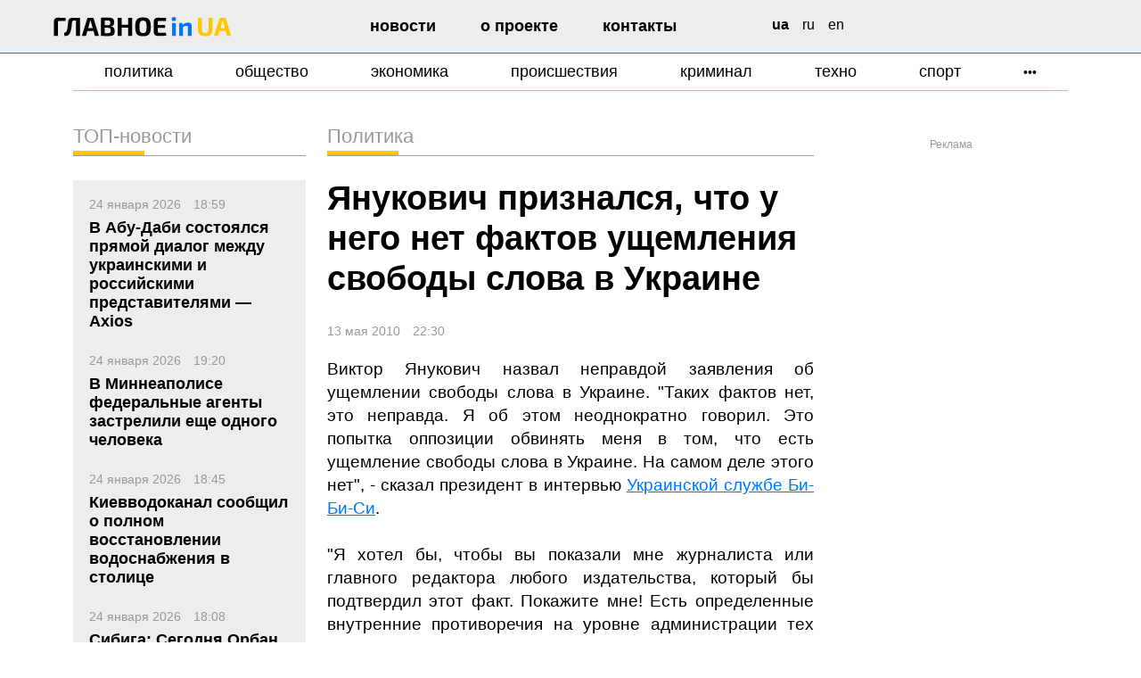

--- FILE ---
content_type: text/html; charset=UTF-8
request_url: https://glavnoe.in.ua/news/n50486
body_size: 11879
content:
<!doctype html>
<html dir="ltr" lang="ru-RU" prefix="og: https://ogp.me/ns#">
<head>
	<meta charset="UTF-8">
	<meta name="viewport" content="width=device-width, initial-scale=1">
	<link rel="profile" href="https://gmpg.org/xfn/11">
	<link rel="shortcut icon" href="https://glavnoe.in.ua/wp-content/themes/glavnoeinua/img/gu.svg" type="image/x-icon">
	<link href="https://glavnoe.in.ua/wp-content/themes/glavnoeinua/css/bootstrap-grid.min.css" rel="stylesheet">

<title>Янукович признался, что у него нет фактов ущемления свободы слова в Украине – Главное в Украине</title>

<meta name="description" content="Виктор Янукович назвал неправдой заявления об ущемлении свободы слова в Украине. &quot;Таких фактов нет, это неправда. Я об этом..." />
<meta name="keywords" content="янукович, журналист" />
<link rel="canonical" href="https://glavnoe.in.ua/news/n50486" />
<meta property="og:site_name" content="Главное в Украине – Новости Украины сегодня" />
<meta property="og:type" content="article" />
<meta property="og:title" content="Янукович признался, что у него нет фактов ущемления свободы слова в Украине" />
<meta property="og:description" content="Виктор Янукович назвал неправдой заявления об ущемлении свободы слова в Украине. &quot;Таких фактов нет, это неправда. Я об этом..." />
<meta property="og:url" content="https://glavnoe.in.ua/news/n50486" />
<meta property="og:image" content="https://glavnoe.in.ua/wp-content/uploads/2022/06/news/13/05/20/10/22/31/130520102231_5.jpg" />
<meta property="article:published_time" content="2010-05-13 22:30:00" />
<meta property="article:publisher" content="https://www.facebook.com/glavnoe.in.ua" />
<meta name="twitter:card" content="summary" />
<meta name="twitter:site" content="@glavnoe_ua" />
<meta name="twitter:title" content="Янукович признался, что у него нет фактов ущемления свободы слова в Украине" />
<meta name="twitter:description" content="Виктор Янукович назвал неправдой заявления об ущемлении свободы слова в Украине. &quot;Таких фактов нет, это неправда. Я об этом..." />
<meta name="twitter:image" content="https://glavnoe.in.ua/wp-content/uploads/2022/06/news/13/05/20/10/22/31/130520102231_5.jpg" />

<link rel="amphtml" href="https://m.glavnoe.in.ua/amp/n50486" />
<link rel='stylesheet' id='glavnoeinua-style-css' href='https://glavnoe.in.ua/wp-content/themes/glavnoeinua/style.css' media='all' />
<link rel="stylesheet" id='glavnoeinua-media-css' href="https://glavnoe.in.ua/wp-content/themes/glavnoeinua/media.css" />

	<!-- Google tag (gtag.js) --
	<script async src="https://www.googletagmanager.com/gtag/js?id=G-0Q1MS1NMQQ"></script>
	<script>
  		window.dataLayer = window.dataLayer || [];
  		function gtag(){dataLayer.push(arguments);}
  		gtag('js', new Date());

  		gtag('config', 'G-0Q1MS1NMQQ');
	</script-->


<meta name="google-adsense-platform-account" content="ca-host-pub-2644536267352236">
<meta name="google-adsense-platform-domain" content="sitekit.withgoogle.com">

<script data-cfasync="false" nonce="2b70f1c2-e767-4fd4-8665-aa23b704e010">try{(function(w,d){!function(j,k,l,m){if(j.zaraz)console.error("zaraz is loaded twice");else{j[l]=j[l]||{};j[l].executed=[];j.zaraz={deferred:[],listeners:[]};j.zaraz._v="5874";j.zaraz._n="2b70f1c2-e767-4fd4-8665-aa23b704e010";j.zaraz.q=[];j.zaraz._f=function(n){return async function(){var o=Array.prototype.slice.call(arguments);j.zaraz.q.push({m:n,a:o})}};for(const p of["track","set","debug"])j.zaraz[p]=j.zaraz._f(p);j.zaraz.init=()=>{var q=k.getElementsByTagName(m)[0],r=k.createElement(m),s=k.getElementsByTagName("title")[0];s&&(j[l].t=k.getElementsByTagName("title")[0].text);j[l].x=Math.random();j[l].w=j.screen.width;j[l].h=j.screen.height;j[l].j=j.innerHeight;j[l].e=j.innerWidth;j[l].l=j.location.href;j[l].r=k.referrer;j[l].k=j.screen.colorDepth;j[l].n=k.characterSet;j[l].o=(new Date).getTimezoneOffset();if(j.dataLayer)for(const t of Object.entries(Object.entries(dataLayer).reduce((u,v)=>({...u[1],...v[1]}),{})))zaraz.set(t[0],t[1],{scope:"page"});j[l].q=[];for(;j.zaraz.q.length;){const w=j.zaraz.q.shift();j[l].q.push(w)}r.defer=!0;for(const x of[localStorage,sessionStorage])Object.keys(x||{}).filter(z=>z.startsWith("_zaraz_")).forEach(y=>{try{j[l]["z_"+y.slice(7)]=JSON.parse(x.getItem(y))}catch{j[l]["z_"+y.slice(7)]=x.getItem(y)}});r.referrerPolicy="origin";r.src="/cdn-cgi/zaraz/s.js?z="+btoa(encodeURIComponent(JSON.stringify(j[l])));q.parentNode.insertBefore(r,q)};["complete","interactive"].includes(k.readyState)?zaraz.init():j.addEventListener("DOMContentLoaded",zaraz.init)}}(w,d,"zarazData","script");window.zaraz._p=async d$=>new Promise(ea=>{if(d$){d$.e&&d$.e.forEach(eb=>{try{const ec=d.querySelector("script[nonce]"),ed=ec?.nonce||ec?.getAttribute("nonce"),ee=d.createElement("script");ed&&(ee.nonce=ed);ee.innerHTML=eb;ee.onload=()=>{d.head.removeChild(ee)};d.head.appendChild(ee)}catch(ef){console.error(`Error executing script: ${eb}\n`,ef)}});Promise.allSettled((d$.f||[]).map(eg=>fetch(eg[0],eg[1])))}ea()});zaraz._p({"e":["(function(w,d){})(window,document)"]});})(window,document)}catch(e){throw fetch("/cdn-cgi/zaraz/t"),e;};</script></head>

<body>

<!--script async src="https://pagead2.googlesyndication.com/pagead/js/adsbygoogle.js?client=ca-pub-7444186690923849" crossorigin="anonymous"></script-->



<div id="page" class="site">

	<header id="masthead" class="site-header">
	   <div class="container-xxl">
		<div class="row">
			<div class="site-branding col-md-3">
			<style>
						.gl-text {fill: #000;}
						[data-theme=dark] .gl-text {fill: #fff;}
			</style>
					<a href="https://glavnoe.in.ua/" rel="home" title="Главное в Украине">
						<svg width="245" height="27" viewBox="0 0 245 27" fill="none" xmlns="http://www.w3.org/2000/svg">
							<path class="gl-text" d="M5.668 1.052C7.564 1.052 9.484 1.076 11.428 1.124C13.396 1.148 15.208 1.256 16.864 1.448L16.612 5.408H7.972C7.324 5.408 6.832 5.576 6.496 5.912C6.16 6.224 5.992 6.704 5.992 7.352V26H0.484V6.236C0.484 4.7 0.964 3.452 1.924 2.492C2.908 1.532 4.156 1.052 5.668 1.052ZM35.9074 1.16V5.012H27.6994C26.2834 5.012 25.5274 5.708 25.4314 7.1C25.2874 8.684 25.1554 10.148 25.0354 11.492C24.9154 12.812 24.7714 14.024 24.6034 15.128C24.4354 16.232 24.2434 17.252 24.0274 18.188C23.8354 19.1 23.5834 19.94 23.2714 20.708C22.7674 22.172 22.1194 23.324 21.3274 24.164C20.5354 25.004 19.6114 25.58 18.5554 25.892C17.4994 26.18 16.3234 26.252 15.0274 26.108L14.6314 21.86C15.4234 21.692 16.1194 21.44 16.7194 21.104C17.3194 20.744 17.7994 20.12 18.1594 19.232C18.3754 18.704 18.5674 18.152 18.7354 17.576C18.9034 16.976 19.0474 16.328 19.1674 15.632C19.3114 14.912 19.4314 14.108 19.5274 13.22C19.6474 12.332 19.7554 11.348 19.8514 10.268C19.9474 9.164 20.0554 7.928 20.1754 6.56C20.4394 2.96 22.3594 1.16 25.9354 1.16H35.9074ZM36.4474 1.16V26H30.9394V1.16H36.4474ZM53.3913 1.16C53.8473 1.16 54.2433 1.292 54.5793 1.556C54.9393 1.82 55.1793 2.168 55.2993 2.6L62.4993 26H56.8833L51.8073 7.748C51.7113 7.34 51.6153 6.932 51.5193 6.524C51.4233 6.092 51.3393 5.684 51.2673 5.3H50.2953C50.2233 5.684 50.1393 6.092 50.0433 6.524C49.9713 6.932 49.8753 7.34 49.7553 7.748L44.6793 26H39.0273L46.2633 2.6C46.3833 2.168 46.6113 1.82 46.9473 1.556C47.3073 1.292 47.7153 1.16 48.1713 1.16H53.3913ZM57.2073 15.308V19.448H44.3193V15.308H57.2073ZM74.5349 0.872C76.6949 0.872 78.4109 1.064 79.6829 1.448C80.9789 1.808 81.9149 2.456 82.4909 3.392C83.0669 4.328 83.3549 5.648 83.3549 7.352C83.3549 9.128 83.0069 10.484 82.3109 11.42C81.6389 12.332 80.5229 12.86 78.9629 13.004V13.22C80.8829 13.388 82.2269 14.036 82.9949 15.164C83.7629 16.268 84.1469 17.816 84.1469 19.808C84.1469 21.512 83.8469 22.832 83.2469 23.768C82.6709 24.704 81.7589 25.364 80.5109 25.748C79.2869 26.108 77.6789 26.288 75.6869 26.288C74.0789 26.288 72.6749 26.276 71.4749 26.252C70.2989 26.252 69.2069 26.228 68.1989 26.18C67.1909 26.132 66.1589 26.072 65.1029 26L65.6429 22.184C66.2189 22.208 67.3229 22.232 68.9549 22.256C70.6109 22.28 72.5309 22.292 74.7149 22.292C75.7229 22.292 76.5149 22.196 77.0909 22.004C77.6669 21.812 78.0629 21.464 78.2789 20.96C78.5189 20.432 78.6389 19.688 78.6389 18.728C78.6389 17.696 78.5189 16.916 78.2789 16.388C78.0389 15.836 77.6189 15.452 77.0189 15.236C76.4429 15.02 75.6389 14.9 74.6069 14.876H65.6069V11.384H74.5349C75.4229 11.36 76.1189 11.264 76.6229 11.096C77.1509 10.928 77.5229 10.604 77.7389 10.124C77.9549 9.644 78.0629 8.972 78.0629 8.108C78.0629 7.22 77.9429 6.548 77.7029 6.092C77.4869 5.612 77.1029 5.288 76.5509 5.12C75.9989 4.952 75.2309 4.868 74.2469 4.868C72.9029 4.868 71.7149 4.868 70.6829 4.868C69.6509 4.868 68.7269 4.88 67.9109 4.904C67.0949 4.904 66.3389 4.928 65.6429 4.976L65.1029 1.16C66.0629 1.064 66.9869 1.004 67.8749 0.979998C68.7869 0.931999 69.7709 0.907999 70.8269 0.907999C71.8829 0.883999 73.1189 0.872 74.5349 0.872ZM70.5029 1.16V26H65.1029V1.16H70.5029ZM93.7445 1.16V26H88.2365V1.16H93.7445ZM102.961 10.7V14.84H93.4565V10.7H102.961ZM108.073 1.16V26H102.565V1.16H108.073ZM123.06 0.655998C125.028 0.655998 126.696 0.871998 128.064 1.304C129.432 1.712 130.524 2.408 131.34 3.392C132.18 4.352 132.792 5.672 133.176 7.352C133.56 9.008 133.752 11.084 133.752 13.58C133.752 16.076 133.56 18.164 133.176 19.844C132.792 21.5 132.18 22.82 131.34 23.804C130.524 24.764 129.432 25.46 128.064 25.892C126.696 26.3 125.028 26.504 123.06 26.504C121.092 26.504 119.424 26.3 118.056 25.892C116.688 25.46 115.584 24.764 114.744 23.804C113.904 22.82 113.292 21.5 112.908 19.844C112.524 18.164 112.332 16.076 112.332 13.58C112.332 11.084 112.524 9.008 112.908 7.352C113.292 5.672 113.904 4.352 114.744 3.392C115.584 2.408 116.688 1.712 118.056 1.304C119.424 0.871998 121.092 0.655998 123.06 0.655998ZM123.06 5.012C121.788 5.012 120.792 5.264 120.072 5.768C119.376 6.272 118.872 7.148 118.56 8.396C118.272 9.62 118.128 11.348 118.128 13.58C118.128 15.788 118.272 17.516 118.56 18.764C118.872 20.012 119.376 20.888 120.072 21.392C120.792 21.896 121.788 22.148 123.06 22.148C124.308 22.148 125.28 21.896 125.976 21.392C126.696 20.888 127.2 20.012 127.488 18.764C127.8 17.516 127.956 15.788 127.956 13.58C127.956 11.348 127.8 9.62 127.488 8.396C127.2 7.148 126.696 6.272 125.976 5.768C125.28 5.264 124.308 5.012 123.06 5.012ZM143.093 1.052C144.413 1.052 145.757 1.064 147.125 1.088C148.493 1.088 149.837 1.112 151.157 1.16C152.501 1.208 153.749 1.292 154.901 1.412L154.649 5.408H145.109C144.509 5.408 144.053 5.564 143.741 5.876C143.453 6.188 143.309 6.644 143.309 7.244V19.916C143.309 20.516 143.453 20.972 143.741 21.284C144.053 21.596 144.509 21.752 145.109 21.752H154.649L154.901 25.748C153.749 25.844 152.501 25.928 151.157 26C149.837 26.048 148.493 26.072 147.125 26.072C145.757 26.096 144.413 26.108 143.093 26.108C141.509 26.108 140.225 25.652 139.241 24.74C138.281 23.804 137.801 22.592 137.801 21.104V6.056C137.801 4.544 138.281 3.332 139.241 2.42C140.225 1.508 141.509 1.052 143.093 1.052ZM138.413 11.132H153.281V15.02H138.413V11.132Z"/>
							<path d="M168.074 8.216V26H162.782V8.216H168.074ZM166.598 0.368C167.654 0.368 168.182 0.907999 168.182 1.988V3.896C168.182 4.976 167.654 5.516 166.598 5.516H164.294C163.238 5.516 162.71 4.976 162.71 3.896V1.988C162.71 0.907999 163.238 0.368 164.294 0.368H166.598ZM184.971 7.748C188.331 7.748 190.011 9.392 190.011 12.68V26H184.683V14.336C184.683 13.544 184.539 13.004 184.251 12.716C183.963 12.404 183.471 12.248 182.775 12.248C182.007 12.248 181.215 12.404 180.399 12.716C179.583 13.004 178.575 13.46 177.375 14.084L177.123 11.096C178.395 10.016 179.691 9.188 181.011 8.612C182.355 8.036 183.675 7.748 184.971 7.748ZM176.871 8.216L177.483 11.744L177.915 12.212V26H172.587V8.216H176.871Z" fill="#0075FF"/>
							<path d="M218.574 1.16V16.1C218.574 18.62 218.262 20.648 217.638 22.184C217.014 23.696 215.982 24.8 214.542 25.496C213.126 26.168 211.23 26.504 208.854 26.504C206.334 26.504 204.318 26.168 202.806 25.496C201.294 24.8 200.202 23.696 199.53 22.184C198.858 20.648 198.522 18.62 198.522 16.1V1.16H204.03V16.1C204.03 17.66 204.162 18.884 204.426 19.772C204.714 20.636 205.194 21.248 205.866 21.608C206.538 21.968 207.438 22.148 208.566 22.148C209.694 22.148 210.582 21.968 211.23 21.608C211.902 21.248 212.37 20.636 212.634 19.772C212.922 18.884 213.066 17.66 213.066 16.1V1.16H218.574ZM235.016 1.16C235.472 1.16 235.868 1.292 236.204 1.556C236.564 1.82 236.804 2.168 236.924 2.6L244.124 26H238.508L233.432 7.748C233.336 7.34 233.24 6.932 233.144 6.524C233.048 6.092 232.964 5.684 232.892 5.3H231.92C231.848 5.684 231.764 6.092 231.668 6.524C231.596 6.932 231.5 7.34 231.38 7.748L226.304 26H220.652L227.888 2.6C228.008 2.168 228.236 1.82 228.572 1.556C228.932 1.292 229.34 1.16 229.796 1.16H235.016ZM238.832 15.308V19.448H225.944V15.308H238.832Z" fill="#FFC700"/>
							</svg>
					</a>
			</div><!-- .site-branding -->

			<nav id="site-navigation" class="main-navigation col-md-5">
			<button class="navbar-toggler" title="Menu" aria-controls="primary-menu" aria-expanded="false">
				<div class="animated-icon"><span></span><span></span><span></span><span></span></div>
			</button>
			<div class="menu-header-menu-ru-container"><ul id="header-menu" class="menu"><li id="menu-item-6930" class="menu-item menu-item-type-taxonomy menu-item-object-category current-post-ancestor current-menu-parent current-post-parent menu-item-6930"><a href="https://glavnoe.in.ua/ru/novosti">Новости</a></li>
<li id="menu-item-375330" class="menu-item menu-item-type-post_type menu-item-object-page menu-item-375330"><a href="https://glavnoe.in.ua/ru/o-proekte">О проекте</a></li>
<li id="menu-item-375329" class="menu-item menu-item-type-post_type menu-item-object-page menu-item-375329"><a href="https://glavnoe.in.ua/ru/kontakty">Контакты</a></li>
</ul></div>			</nav><!-- #site-navigation -->
		
		
			<!--div id="search-section" class="col-md-3">
				<script async src="https://cse.google.com/cse.js?cx=f4e800138d7564142"></script>
				<gcse:search enablehistory="false"></gcse:search>
			</div-->

		
			<ul id="lang-switcher" class="col-md-1">
					<li class="lang-item lang-item-980 lang-item-uk current-lang no-translation lang-item-first"><a lang="uk" hreflang="uk" href="https://glavnoe.in.ua/" aria-current="true">ua</a></li>
	<li class="lang-item lang-item-983 lang-item-ru no-translation"><a lang="ru-RU" hreflang="ru-RU" href="https://glavnoe.in.ua/ru/">ru</a></li>
	<li class="lang-item lang-item-41462 lang-item-en no-translation"><a lang="en-GB" hreflang="en-GB" href="https://glavnoe.in.ua/en/">en</a></li>
			</ul>


		</div>
	   </div>
		
	</header><!-- #masthead -->


	<div class="container">
			<div class="menu-cat-menu-ru-container"><ul id="cat-menu" class="menu"><li id="menu-item-6941" class="menu-item menu-item-type-taxonomy menu-item-object-category menu-item-6941"><a href="https://glavnoe.in.ua/ru/politika">Политика</a></li>
<li id="menu-item-6942" class="menu-item menu-item-type-taxonomy menu-item-object-category menu-item-6942"><a href="https://glavnoe.in.ua/ru/obshhestvo">Общество</a></li>
<li id="menu-item-6943" class="menu-item menu-item-type-taxonomy menu-item-object-category menu-item-6943"><a href="https://glavnoe.in.ua/ru/ekonomika">Экономика</a></li>
<li id="menu-item-424057" class="menu-item menu-item-type-taxonomy menu-item-object-category menu-item-424057"><a href="https://glavnoe.in.ua/ru/sobytiya">Происшествия</a></li>
<li id="menu-item-6944" class="menu-item menu-item-type-taxonomy menu-item-object-category current-post-ancestor current-menu-parent current-post-parent menu-item-6944"><a href="https://glavnoe.in.ua/ru/kriminal">Криминал</a></li>
<li id="menu-item-6945" class="menu-item menu-item-type-taxonomy menu-item-object-category menu-item-6945"><a href="https://glavnoe.in.ua/ru/tech">Техно</a></li>
<li id="menu-item-6946" class="menu-item menu-item-type-taxonomy menu-item-object-category menu-item-6946"><a href="https://glavnoe.in.ua/ru/sport">Спорт</a></li>
<li id="menu-item-401293" class="menu-item menu-item-type-custom menu-item-object-custom menu-item-has-children menu-item-401293"><a href="#"><small>•••</small></a>
<ul class="sub-menu">
	<li id="menu-item-401294" class="menu-item menu-item-type-taxonomy menu-item-object-category menu-item-401294"><a href="https://glavnoe.in.ua/ru/longridy">Лонгриды</a></li>
	<li id="menu-item-6947" class="menu-item menu-item-type-taxonomy menu-item-object-category menu-item-6947"><a href="https://glavnoe.in.ua/ru/harkov">Харьков</a></li>
	<li id="menu-item-401295" class="menu-item menu-item-type-custom menu-item-object-custom menu-item-401295"><a href="/calendar">Архив</a></li>
	<li id="menu-item-401296" class="menu-item menu-item-type-custom menu-item-object-custom menu-item-401296"><a href="/gambling/ru">Gambling</a></li>
</ul>
</li>
</ul></div>	</div>
	
	<div id="toggle-menu">
		<div class="container-fluid">
			<div class="row">
				<ul id="m-header-menu" class="col"></ul>
				<ul id="m-cat-menu" class="col"></ul>
			</div>
			<div class="row">
				<div id="m-search-section" class="col"></div>
			</div>
			<div class="row">
				<ul id="m-lang-switcher" class="col"></ul>
			</div>
		</div>
	</div>
	
	
	
	
	<main id="primary" class="site-main">

		<div class="container">
			<div class="row flex-row-reverse">
				<div class="col-lg-9">
					<div class="row">
						<div class="col-xl-8">

							
							
								<div class="block-title">Политика</div>
							
							
							
							
							
<article class="">
	<header class="entry-header">
		
			<h1 class="entry-title">Янукович признался, что у него нет фактов ущемления свободы слова в Украине</h1>

			<div class="newsdate">
				13 мая 2010 <span>22:30</span>
							</div>

	</header><!-- .entry-header -->


	<div class="entry-content">

		<p>Виктор Янукович назвал неправдой заявления об ущемлении свободы слова в Украине. &quot;Таких фактов нет, это неправда. Я об этом неоднократно говорил. Это попытка оппозиции обвинять меня в том, что есть ущемление свободы слова в Украине. На самом деле этого нет&quot;, - сказал президент в интервью <a target="_blank" href="http://www.bbc.co.uk/ukrainian/ukraine/2010/05/100513_yanukovych_marta_oh.shtml">Украинской службе Би-Би-Си</a>.<br />
<br />
&quot;Я хотел бы, чтобы вы показали мне журналиста или главного редактора любого издательства, который бы подтвердил этот факт. Покажите мне! Есть определенные внутренние противоречия на уровне администрации тех или иных издательств, каналов или печатных средств массовой информации, частных, в которые ни я, ни мои подчиненные не имеют права никак вмешиваться и регулировать между ними отношения. Это не наше дело, это было бы, наоборот, вмешательством, и я этого никогда не буду делать&quot;, - подчеркнул он.<br /></p>
		
		
		<br clear="all">

		
	</div><!-- .entry-content -->

</article>

							
							
							
							<!--em class="small">
								<p style="text-align:center;" class="orphus">Если вы заметили орфографическую ошибку в тексте, выделите ее мышкой и нажмите Ctrl+Enter</p>
								<p style="text-align:center;">Хотите всегда быть в курсе главных событий в Украине — подписывайтесь на наш<br><a href="https://t.me/glavnoeUA" target="_blank"><strong>Telegram-канал</strong></a></p>
							</em-->
							
							<div class="block text-center">
								<style>
     .ad-container {
       position: relative;
       overflow: hidden;
     }
     .ad-container::before {
       content: "";
       display: block;
       height: 320px;
     }
     .ad-container .adsbygoogle {
       position: absolute;
       top: 0;
       left: 0;
     }
          @media (max-width: 768px) {
               .ad-container {
                    margin: 0 -12px;
               }
               .ad-container::before {
                    height: 320px;
               }
          }
</style>

<div class="ad-title">Реклама</div>

<!-- Новий під новиною -->
<div class="ad-container">
     <ins class="adsbygoogle"
     style="display:block; width:100%;"
     data-ad-client="ca-pub-7444186690923849"
     data-ad-slot="7453808711"
     data-ad-format="auto"
     data-full-width-responsive="true"></ins>
</div>
							</div>
							
						</div>
						<div class="col-xl-4">
							<div class="text-center sticky">
		
								<div class="ad-title mt-3 mb-1">Реклама</div>
<div class="ad-1400">
     <!-- 300х600 Великий хмарочос праворуч -->
     <ins class="adsbygoogle"
          style="display:inline-block;width:300px;height:600px"
          data-ad-client="ca-pub-7444186690923849"
          data-ad-slot="2232517668"></ins>
     </div>

				
							</div>
						</div>
					</div>
				</div>
				<div class="col-lg-3">
					
					
<h2 class="block-title">ТОП-новости</h2>
<div id="dynamic-top-news" data-src="/wp-content/new-cache/topnews_ru">


				<div class="topnews bg-gray">

			
					
						<div class="col-12">
							<a href="https://glavnoe.in.ua/ru/novosti/syrskyj-rf-planyruet-prymenyat-po-ukrayne-do-1-tysyachy-dronov-v-den" title="Сырский: РФ планирует применять по Украине до 1 тысячи дронов в день">
							<div class="newsdate">18 января 2026 <span>20:18</span></div>
							<div class="h4">Сырский: РФ планирует применять по Украине до 1 тысячи дронов в день</div>
							</a>
						</div>

					

					
							<a href="https://glavnoe.in.ua/ru/novosti/k-vosstanovlenyyu-tepla-v-kyeve-pryvlekly-dopolnytelnye-bryhady-yz-rehyonov-kuleba" title="К восстановлению тепла в Киеве привлекли дополнительные бригады из регионов &#8212; Кулеба">
								<div class="newsdate">18 января 2026 <span>20:44</span></div>
								<div class="h4">К восстановлению тепла в Киеве привлекли дополнительные бригады из регионов &#8212; Кулеба</div>
							</a>
							<a href="https://glavnoe.in.ua/ru/novosti/ytalyya-peredast-ukrayne-desyatky-promyshlennyh-bojlerov-dlya-podderzhky-enerhosystemy" title="Италия передаст Украине десятки промышленных бойлеров для поддержки энергосистемы">
								<div class="newsdate">18 января 2026 <span>19:13</span></div>
								<div class="h4">Италия передаст Украине десятки промышленных бойлеров для поддержки энергосистемы</div>
							</a>
							<a href="https://glavnoe.in.ua/ru/novosti/v-yasno-obyasnyly-sytuaczyyu-s-otklyuchenyyamy-sveta-v-kyeve-y-dnepre" title="В Yasno объяснили ситуацию с отключениями света в Киеве и Днепре">
								<div class="newsdate">18 января 2026 <span>18:50</span></div>
								<div class="h4">В Yasno объяснили ситуацию с отключениями света в Киеве и Днепре</div>
							</a>
							<a href="https://glavnoe.in.ua/ru/novosti/norvehyya-zarabotala-okolo-255-mlrd-evro-na-vojne-v-ukrayne-ekspert" title="Норвегия заработала около 255 млрд евро на войне в Украине — эксперт">
								<div class="newsdate">18 января 2026 <span>17:31</span></div>
								<div class="h4">Норвегия заработала около 255 млрд евро на войне в Украине — эксперт</div>
							</a>
				</div>
</div>
					
					<h2 class="block-title">Последние новости</h2>		
			<ul id="dynamic-news-tape" class="newslist" data-src="/wp-content/new-cache/news-tape-15_ru">
						
								<li class="newsitem">	
					<a href="https://glavnoe.in.ua/ru/novosti/morozy-do-20-y-tumany-prohnoz-pohody-v-ukrayne-na-19-yanvarya">
					<div class="newsdate">20:55</div>
						Морозы до -20° и туманы: прогноз погоды в Украине на 19 января																													</a>
				</li>
							
								<li class="newsitem">	
					<a href="https://glavnoe.in.ua/ru/novosti/k-vosstanovlenyyu-tepla-v-kyeve-pryvlekly-dopolnytelnye-bryhady-yz-rehyonov-kuleba">
					<div class="newsdate">20:44</div>
						К восстановлению тепла в Киеве привлекли дополнительные бригады из регионов &#8212; Кулеба																		<span class="pic video"></span>											</a>
				</li>
							
								<li class="newsitem">	
					<a href="https://glavnoe.in.ua/ru/novosti/syrskyj-rf-planyruet-prymenyat-po-ukrayne-do-1-tysyachy-dronov-v-den" class="bold">
					<div class="newsdate">20:18</div>
						Сырский: РФ планирует применять по Украине до 1 тысячи дронов в день																													</a>
				</li>
							
								<li class="newsitem">	
					<a href="https://glavnoe.in.ua/ru/novosti/shmyhal-soobshhyl-o-slozhnoj-sytuaczyy-s-elektro-y-teplosnabzhenyem-v-kyeve">
					<div class="newsdate">20:00</div>
						Шмыгаль сообщил о сложной ситуации с электро- и теплоснабжением в Киеве																													</a>
				</li>
							
								<li class="newsitem">	
					<a href="https://glavnoe.in.ua/ru/novosti/zynchenko-budet-yhrat-za-amsterdamskyj-ayaks">
					<div class="newsdate">19:31</div>
						Зинченко будет играть за амстердамский “Аякс”																													</a>
				</li>
							
								<li class="newsitem">	
					<a href="https://glavnoe.in.ua/ru/novosti/ytalyya-peredast-ukrayne-desyatky-promyshlennyh-bojlerov-dlya-podderzhky-enerhosystemy">
					<div class="newsdate">19:13</div>
						Италия передаст Украине десятки промышленных бойлеров для поддержки энергосистемы																													</a>
				</li>
							
								<li class="newsitem">	
					<a href="https://glavnoe.in.ua/ru/novosti/v-yasno-obyasnyly-sytuaczyyu-s-otklyuchenyyamy-sveta-v-kyeve-y-dnepre" class="bold">
					<div class="newsdate">18:50</div>
						В Yasno объяснили ситуацию с отключениями света в Киеве и Днепре																													</a>
				</li>
							
								<li class="newsitem">	
					<a href="https://glavnoe.in.ua/ru/novosti/myrovye-lydery-ostorozhno-reahyruyut-na-ynyczyatyvu-trampa-po-sozdanyyu-soveta-myra">
					<div class="newsdate">18:25</div>
						Мировые лидеры осторожно реагируют на инициативу Трампа по созданию “Совета мира”																													</a>
				</li>
							
								<li class="newsitem">	
					<a href="https://glavnoe.in.ua/ru/novosti/v-polshe-ukraynecz-vmeste-s-polyakom-spasly-dvuh-devochek">
					<div class="newsdate">18:07</div>
						В Польше украинец вместе с поляком спасли двух девочек																													</a>
				</li>
							
								<li class="newsitem">	
					<a href="https://glavnoe.in.ua/ru/novosti/norvehyya-zarabotala-okolo-255-mlrd-evro-na-vojne-v-ukrayne-ekspert" class="bold">
					<div class="newsdate">17:31</div>
						Норвегия заработала около 255 млрд евро на войне в Украине — эксперт																													</a>
				</li>
							
								<li class="newsitem">	
					<a href="https://glavnoe.in.ua/ru/novosti/v-harkove-polyczyya-vyyasnyaet-obstoyatelstva-hybely-zhenshhyny-v-nemyshlyanskom-rajone">
					<div class="newsdate">16:37</div>
						В Харькове полиция выясняет обстоятельства гибели женщины в Немышлянском районе																													</a>
				</li>
							
								<li class="newsitem">	
					<a href="https://glavnoe.in.ua/ru/novosti/shveczyya-y-soyuznyky-po-nato-zayavyly-o-edynstve-v-voprose-bezopasnosty-arktyky" class="bold">
					<div class="newsdate">16:26</div>
						Швеция и союзники по НАТО заявили о единстве в вопросе безопасности Арктики																													</a>
				</li>
							
								<li class="newsitem">	
					<a href="https://glavnoe.in.ua/ru/novosti/ft-rossyya-razvorachyvaet-enerhetycheskyj-terror-vo-vremya-surovoj-ukraynskoj-zymy" class="bold">
					<div class="newsdate">15:50</div>
						FT: Россия разворачивает “энергетический террор” во время суровой украинской зимы																													</a>
				</li>
							
								<li class="newsitem">	
					<a href="https://glavnoe.in.ua/ru/novosti/syrskyj-obsudyl-s-partneramy-harantyy-bezopasnosty-y-dalnejshuyu-voennuyu-pomoshh-ukrayne" class="bold">
					<div class="newsdate">15:33</div>
						Сырский обсудил с партнерами гарантии безопасности и дальнейшую военную помощь Украине																													</a>
				</li>
							
								<li class="newsitem">	
					<a href="https://glavnoe.in.ua/ru/novosti/ukrayna-poluchyla-dve-lyczenzyy-v-pryzhkah-s-tramplyna-na-olympyadu-2026">
					<div class="newsdate">15:14</div>
						Украина получила две лицензии в прыжках с трамплина на Олимпиаду-2026																													</a>
				</li>
						</ul>
		<a href="https://glavnoe.in.ua/news" class="more">все новости</a><br clear="all">
							
					
				</div>
			</div>
		</div>
	</main><!-- #main -->

	
<div class="container block">
				<!--script type="text/javascript">

	//document.write('<div class="block-title">Новости партнеров</div>');
	
</script-->

</div>

<footer id="colophon" class="site-footer">
		<div class="container">
			<div class="row">
				<div class="site-info col-lg-4">
					<p>&copy 2007—2026 Главное в Украине</p>					
					<p>Субъект в сфере онлайн-медиа; идентификатор медиа - R40-06536<br><br>При использовании материалов этого сайта гиперссылка на https://glavnoe.in.ua является обязательной.<br><br>Материалы с пометкой «На правах рекламы» или «Новости партнеров» размещаются на правах рекламы. Ответственность за содержание таких материалов несет рекламодатель.<br><br>Информация, размещенная на этом сайте, предназначена для лиц, достигших 21-летнего возраста. Если Вы не достигли 21-летнего возраста - не начинайте или прекратите пользование этим сайтом.</p>
					<!--p>Изображения Getty Images, размещенные на сайте, не могут быть использованы третьими лицами без письменного разрешения редакции сайта.</p-->

				</div><!-- .site-info -->
				<div class="contacts col-lg-4">

				<div class="menu-footer-menu-ru-container"><ul id="footer-menu" class="menu"><li id="menu-item-236385" class="menu-item menu-item-type-post_type menu-item-object-page menu-item-236385"><a href="https://glavnoe.in.ua/ru/o-proekte">О проекте</a></li>
<li id="menu-item-236386" class="menu-item menu-item-type-post_type menu-item-object-page menu-item-236386"><a href="https://glavnoe.in.ua/ru/kontakty">Контакты</a></li>
<li id="menu-item-236387" class="menu-item menu-item-type-post_type menu-item-object-page menu-item-236387"><a href="https://glavnoe.in.ua/ru/redakczyonnaya-polytyka">Редакционная политика</a></li>
<li id="menu-item-236388" class="menu-item menu-item-type-post_type menu-item-object-page menu-item-privacy-policy menu-item-236388"><a rel="privacy-policy" href="https://glavnoe.in.ua/ru/politika-konfidenczialnosti">Политика конфиденциальности</a></li>
<li id="menu-item-236389" class="menu-item menu-item-type-post_type menu-item-object-page menu-item-236389"><a href="https://glavnoe.in.ua/ru/polytyka-cookie">Политика использования файлов Cookie</a></li>
</ul></div>
				</div>
				<div class="col-lg-4">
					<div class="contacts">
						<p><span class="email-n"></span><a href="mailto:news@glavnoe.in.ua">news@glavnoe.in.ua</a> — для связи с редакцией</p>
						<p><span class="email-r"></span><a href="mailto:reklama@glavnoe.in.ua">reklama@glavnoe.in.ua</a> — для рекламодателей</p>
					</div>

					<div class="social-links mt-4">
						<p>Читайте нас в соцсетях:</p>
						<div class="d-flex">
								<a class="social-fb" href="https://www.facebook.com/glavnoe.in.ua/" title="Facebook" target="_blank"></a>
								<a class="social-tw" href="https://www.twitter.com/glavnoe_ua" title="Twitter" target="_blank"></a>
								<a class="social-tg" href="https://t.me/glavnoeUA" title="Telegram" target="_blank"></a>
								<a class="social-insta" href="https://www.instagram.com/glavnoe.in.ua/" title="Instagram" target="_blank"></a>
								<a class="social-google" href="https://news.google.com/publications/CAAiECnDPzrDKm8FEemoe6VBaoMqFAgKIhApwz86wypvBRHpqHulQWqD?ceid=UA:ru&oc=3" title="Google News" target="_blank"></a>
								<a class="social-rss" href="/ru/feed" title="RSS" target="_blank"></a>
						</div>
						<p>&nbsp;</p>
					</div>
				</div>
			</div>
		</div>
	</footer><!-- #colophon -->

</div><!-- #page -->

<script async src="https://glavnoe.in.ua/wp-content/themes/glavnoeinua/js/main.js?v=3.5.1"></script>
<script async src="https://glavnoe.in.ua/wp-content/themes/glavnoeinua/js/ads-analytics-loader.js?v=3.5.2"></script>

<script defer src="https://static.cloudflareinsights.com/beacon.min.js/vcd15cbe7772f49c399c6a5babf22c1241717689176015" integrity="sha512-ZpsOmlRQV6y907TI0dKBHq9Md29nnaEIPlkf84rnaERnq6zvWvPUqr2ft8M1aS28oN72PdrCzSjY4U6VaAw1EQ==" data-cf-beacon='{"version":"2024.11.0","token":"28a1e6c16fc5431db11619fac0e4dd97","server_timing":{"name":{"cfCacheStatus":true,"cfEdge":true,"cfExtPri":true,"cfL4":true,"cfOrigin":true,"cfSpeedBrain":true},"location_startswith":null}}' crossorigin="anonymous"></script>
</body>
</html>


--- FILE ---
content_type: text/html; charset=utf-8
request_url: https://www.google.com/recaptcha/api2/aframe
body_size: 267
content:
<!DOCTYPE HTML><html><head><meta http-equiv="content-type" content="text/html; charset=UTF-8"></head><body><script nonce="gh19HQfwuSm5S4YFhUO4Pg">/** Anti-fraud and anti-abuse applications only. See google.com/recaptcha */ try{var clients={'sodar':'https://pagead2.googlesyndication.com/pagead/sodar?'};window.addEventListener("message",function(a){try{if(a.source===window.parent){var b=JSON.parse(a.data);var c=clients[b['id']];if(c){var d=document.createElement('img');d.src=c+b['params']+'&rc='+(localStorage.getItem("rc::a")?sessionStorage.getItem("rc::b"):"");window.document.body.appendChild(d);sessionStorage.setItem("rc::e",parseInt(sessionStorage.getItem("rc::e")||0)+1);localStorage.setItem("rc::h",'1769296107269');}}}catch(b){}});window.parent.postMessage("_grecaptcha_ready", "*");}catch(b){}</script></body></html>

--- FILE ---
content_type: text/css
request_url: https://glavnoe.in.ua/wp-content/themes/glavnoeinua/style.css
body_size: 5702
content:
/*!
Theme Name: GlavnoeinUA
*/

:root {
	--gl-blue: #0075FF;
	--gl-yellow: #FFC700;
	--gl-gray: #EDEDED;
}


html {
	line-height: 1.1;
	-webkit-text-size-adjust: 100%;
}

/* Sections
	 ========================================================================== */
body {
	margin: 0;
}

main {
	display: block;
}

/* Break huge URLs so they don't overflow */
.entry-content p a[href] {
  word-wrap:break-word;
}


h1,
.headline h2
{
	font-size: 2em;
	margin: 0.67em 0;
}
.error404 h1 {
	text-align: center;
	margin-bottom: 200px;
}


/* Grouping content
	 ========================================================================== */


hr {
	box-sizing: content-box;
	height: 0;
	overflow: visible;
}


pre {
	font-family: monospace, monospace;
	font-size: 1em;
}

/* Text-level semantics
	 ========================================================================== */

a {
	background-color: transparent;
}


abbr[title] {
	border-bottom: none;
	text-decoration: underline;
	text-decoration: underline dotted;
}


b,
strong {
	font-weight: bolder;
}


code,
kbd,
samp {
	font-family: monospace, monospace;
	font-size: 1em;
}


small {
	font-size: 80%;
}


sub,
sup {
	font-size: 75%;
	line-height: 0;
	position: relative;
	vertical-align: baseline;
}

sub {
	bottom: -0.25em;
}

sup {
	top: -0.5em;
}

/* Embedded content
	 ========================================================================== */


img {
	border-style: none;
}

/* Forms
	 ========================================================================== */


button,
input,
optgroup,
select,
textarea {
	font-family: inherit;
	font-size: 100%;
	line-height: 1.1;
	margin: 0;
}


button,
input {
	overflow: visible;
}

button,
select {
	text-transform: none;
}


button,
[type="button"],
[type="reset"],
[type="submit"] {
	-webkit-appearance: button;
}


button::-moz-focus-inner,
[type="button"]::-moz-focus-inner,
[type="reset"]::-moz-focus-inner,
[type="submit"]::-moz-focus-inner {
	border-style: none;
	padding: 0;
}


fieldset {
	padding: 0.35em 0.75em 0.625em;
}


legend {
	box-sizing: border-box;
	color: inherit;
	display: table;
	max-width: 100%;
	padding: 0;
	white-space: normal;
}

/**
 * Add the correct vertical alignment in Chrome, Firefox, and Opera.
 */
progress {
	vertical-align: baseline;
}


textarea {
	overflow: auto;
}


[type="checkbox"],
[type="radio"] {
	box-sizing: border-box;
	padding: 0;
}


[type="number"]::-webkit-inner-spin-button,
[type="number"]::-webkit-outer-spin-button {
	height: auto;
}


[type="search"] {
	-webkit-appearance: textfield;
	outline-offset: -2px;
}


[type="search"]::-webkit-search-decoration {
	-webkit-appearance: none;
}


::-webkit-file-upload-button {
	-webkit-appearance: button;
	font: inherit;
}

/* Interactive
	 ========================================================================== */


details {
	display: block;
}


summary {
	display: list-item;
}

/* Misc
	 ========================================================================== */


template {
	display: none;
}


[hidden] {
	display: none;
}

/* Box sizing
--------------------------------------------- */

*,
*::before,
*::after {
	box-sizing: inherit;
}

html {
	box-sizing: border-box;
}

/*--------------------------------------------------------------
# Base
--------------------------------------------------------------*/

/* Typography
--------------------------------------------- */
body,
button,
input,
select,
optgroup,
textarea {
	color: #000;
	font-family: -apple-system, BlinkMacSystemFont, "Segoe UI", "Helvetica Neue", Arial, sans-serif;	
	font-size: 1rem;
	line-height: 1.4;
}
header, footer, .menu {
	line-height: 1.5;
}

body {
	/*font-family: 'Roboto', sans-serif;*/
	font-size: 18px;	
}

h1,
h2,
h3,
h4, .h4,
h5,
h6 {
	clear: both;
	line-height: 1.2;
}

.h4 {
	font-weight: bold;
	margin-bottom: 1.33em;
}

h1,
h2,
h3
{
	/*font-weight: normal;*/
}

article h1,
article h2,
article h3
{
	font-weight: bold;
}
p {
	/*margin-bottom: 1.5em;*/
	text-align: justify;
	overflow-wrap: break-word;
	hyphens: auto;
}

article {
	font-size: 19px;
}
article a {
	color: var(--gl-blue);
}




dfn,
cite,
em,
i {
	font-style: italic;
}

blockquote {
	padding: 0 1em;
	margin: 0 1em;
	font-style: italic;
	border-left: 4px solid #ccc;
	font-size: 0.9em;
}

address {
	margin: 0 0 1.5em;
}

pre {
	background: #eee;
	font-family: "Courier 10 Pitch", courier, monospace;
	line-height: 1.6;
	margin-bottom: 1.6em;
	max-width: 100%;
	overflow: auto;
	padding: 1.6em;
}

code,
kbd,
tt,
var {
	font-family: monaco, consolas, "Andale Mono", "DejaVu Sans Mono", monospace;
}

abbr,
acronym {
	border-bottom: 1px dotted #666;
	cursor: help;
}

mark,
ins {
	text-decoration: none;
}

big {
	font-size: 125%;
}

/* Elements
--------------------------------------------- */
body {
	background: #fff;
}

hr {
	border: 0;
	margin: 0 30%;
}

ul,
ol {
	margin: 0 0 1.5em 0.5em;
}

ul {
	list-style: disc;
}

ol {
	list-style: decimal;
}

li > ul,
li > ol {
	margin-bottom: 0;
	margin-left: 1.5em;
}

dt {
	font-weight: 700;
}

dd {
	margin: 0 1.5em 1.5em;
}

/* Make sure embeds and iframes fit their containers. */
embed,
iframe,
object {
	max-width: 100%;
	/*background-color: #fff;*/
}
iframe[src*="facebook.com"] {
	background-color: #fff;
}
  

img {
	height: auto;
	max-width: 100%;
}
article img {
	height: auto !important;
}
article header img {
	width: 100%;
	margin-top: 1em;
}

figure {
	margin: 1em 0;
}

table {
	/*margin: 0 0 1.5em;*/
	width: 100%;
}

/* Links
--------------------------------------------- */
a {
	color: #000;
	transition: all 0.15s ease-in-out 0s;
}

a:focus,
a:active {
	color: var(--gl-blue);
}

a:focus {
	outline: 0;
}

a:active {
	outline: 0;
}

/* Forms
--------------------------------------------- */
button,
input[type="button"],
input[type="reset"],
input[type="submit"] {
	border: 1px solid;
	border-color: #ccc #ccc #bbb;
	border-radius: 3px;
	background: #e6e6e6;
	color: rgba(0, 0, 0, 0.8);
	line-height: 1;
	padding: 0.6em 1em 0.4em;
}

button:hover,
input[type="button"]:hover,
input[type="reset"]:hover,
input[type="submit"]:hover {
	border-color: #ccc #bbb #aaa;
}

button:active,
button:focus,
input[type="button"]:active,
input[type="button"]:focus,
input[type="reset"]:active,
input[type="reset"]:focus,
input[type="submit"]:active,
input[type="submit"]:focus {
	border-color: #aaa #bbb #bbb;
}

input[type="text"],
input[type="email"],
input[type="url"],
input[type="password"],
input[type="search"],
input[type="number"],
input[type="tel"],
input[type="range"],
input[type="date"],
input[type="month"],
input[type="week"],
input[type="time"],
input[type="datetime"],
input[type="datetime-local"],
input[type="color"],
textarea {
	color: #000;
	border: 1px solid #ccc;
	border-radius: 3px;
	padding: 10px;
}

input[type="text"]:focus,
input[type="email"]:focus,
input[type="url"]:focus,
input[type="password"]:focus,
input[type="search"]:focus,
input[type="number"]:focus,
input[type="tel"]:focus,
input[type="range"]:focus,
input[type="date"]:focus,
input[type="month"]:focus,
input[type="week"]:focus,
input[type="time"]:focus,
input[type="datetime"]:focus,
input[type="datetime-local"]:focus,
input[type="color"]:focus,
textarea:focus {
	color: #111;
}

select {
	border: 1px solid #ccc;
}

textarea {
	width: 100%;
}

.wpcf7-form input[type="text"],
.wpcf7-form input[type="tel"],
.wpcf7-form input[type="email"] {
	width: 100%;
}

/*--------------------------------------------------------------
# Layouts
--------------------------------------------------------------*/

@media (min-width: 1400px) {
  .container-xxl {
    max-width: 100%;
  }
}
@media (min-width: 1600px) {
  .container-xxl, .container-xl, .container-lg, .container-md, .container-sm, .container {
    max-width: 1522px;
  }
  .container-xxl {
    max-width: 100%;
  }
}
@media (min-width: 1920px) {
  .container-xxl {
    max-width: 1900px;
  }
}


/* Navigation
--------------------------------------------- */
.main-navigation {
	display: block;
	/*width: 100%;*/
}

.main-navigation ul {
	list-style: none;
	margin: 0;
	padding-left: 0;
	display: flex;
}

.main-navigation ul ul {
	box-shadow: 0 3px 3px rgba(0, 0, 0, 0.2);
	float: left;
	position: absolute;
	top: 100%;
	left: -999em;
	z-index: 99999;
}

.main-navigation ul ul ul {
	left: -999em;
	top: 0;
}

.main-navigation ul ul li:hover > ul,
.main-navigation ul ul li.focus > ul {
	display: block;
	left: auto;
}

.main-navigation ul ul a {
	width: 200px;
}

.main-navigation ul li:hover > ul,
.main-navigation ul li.focus > ul {
	left: auto;
}

.main-navigation li {
	position: relative;
}

.main-navigation a {
	display: block;
	text-decoration: none;
}

/* Small menu. */
.menu-toggle,
.main-navigation.toggled ul {
	display: block;
}

.site-main .comment-navigation,
.site-main
.posts-navigation,
.site-main
.post-navigation {
	margin: 0 0 1.5em;
}

.comment-navigation .nav-links,
.posts-navigation .nav-links,
.post-navigation .nav-links {
	display: flex;
}

.comment-navigation .nav-previous,
.posts-navigation .nav-previous,
.post-navigation .nav-previous {
	flex: 1 0 50%;
}

.comment-navigation .nav-next,
.posts-navigation .nav-next,
.post-navigation .nav-next {
	text-align: end;
	flex: 1 0 50%;
}

/* Posts and pages
--------------------------------------------- */
.sticky {
	display: block;
}

.post,
.page {
	margin: 0;
}

.updated:not(.published) {
	display: none;
}

.page-content,
.entry-content,
.entry-summary {
	/*margin: 1.5em 0 0;*/
}

.page-links {
	clear: both;
	margin: 0 0 1.5em;
}

/* Comments
--------------------------------------------- */
.comment-content a {
	word-wrap: break-word;
}

.bypostauthor {
	display: block;
}

/* Widgets
--------------------------------------------- */
.widget {
	margin: 0 0 1.5em;
}

.widget select {
	max-width: 100%;
}

/* Media
--------------------------------------------- */
.page-content .wp-smiley,
.entry-content .wp-smiley,
.comment-content .wp-smiley {
	border: none;
	margin-bottom: 0;
	margin-top: 0;
	padding: 0;
}

/* Make sure logo link wraps around logo image. */
.custom-logo-link {
	display: inline-block;
}

/* Captions
--------------------------------------------- */
.wp-caption {
	margin-bottom: 1.5em;
	max-width: 100%;
}

.wp-caption img[class*="wp-image-"] {
	display: block;
	margin-left: auto;
	margin-right: auto;
}

.wp-caption .wp-caption-text {
	margin: 0.8075em 0;
}

.wp-caption-text {
	text-align: center;
}

/* Galleries
--------------------------------------------- */
.gallery {
	margin-bottom: 1.5em;
	display: grid;
	grid-gap: 1.5em;
}

.gallery-item {
	display: inline-block;
	text-align: center;
	width: 100%;
}

.gallery-columns-2 {
	grid-template-columns: repeat(2, 1fr);
}

.gallery-columns-3 {
	grid-template-columns: repeat(3, 1fr);
}

.gallery-columns-4 {
	grid-template-columns: repeat(4, 1fr);
}

.gallery-columns-5 {
	grid-template-columns: repeat(5, 1fr);
}

.gallery-columns-6 {
	grid-template-columns: repeat(6, 1fr);
}

.gallery-columns-7 {
	grid-template-columns: repeat(7, 1fr);
}

.gallery-columns-8 {
	grid-template-columns: repeat(8, 1fr);
}

.gallery-columns-9 {
	grid-template-columns: repeat(9, 1fr);
}

.gallery-caption {
	display: block;
}



/* Hide the Posts Navigation and the Footer when Infinite Scroll is in use. */
.infinite-scroll .posts-navigation,
.infinite-scroll.neverending .site-footer {
	display: none;
}

/* Re-display the Theme Footer when Infinite Scroll has reached its end. */
.infinity-end.neverending .site-footer {
	display: block;
}



/* Accessibility
--------------------------------------------- */

/* Text meant only for screen readers. */
.screen-reader-text {
	border: 0;
	clip: rect(1px, 1px, 1px, 1px);
	clip-path: inset(50%);
	height: 1px;
	margin: -1px;
	overflow: hidden;
	padding: 0;
	position: absolute !important;
	width: 1px;
	word-wrap: normal !important;
}

.screen-reader-text:focus {
	background-color: #f1f1f1;
	border-radius: 3px;
	box-shadow: 0 0 2px 2px rgba(0, 0, 0, 0.6);
	clip: auto !important;
	clip-path: none;
	color: #21759b;
	display: block;
	font-size: 0.875rem;
	font-weight: 700;
	height: auto;
	left: 5px;
	line-height: normal;
	padding: 15px 23px 14px;
	text-decoration: none;
	top: 5px;
	width: auto;
	z-index: 100000;
}

/* Do not show the outline on the skip link target. */
#primary[tabindex="-1"]:focus {
	outline: 0;
}

/* Alignments
--------------------------------------------- */
.alignleft {

	/*rtl:ignore*/
	float: left;

	/*rtl:ignore*/
	margin-right: 1.5em;
	margin-bottom: 1.5em;
}

.alignright {

	/*rtl:ignore*/
	float: right;

	/*rtl:ignore*/
	margin-left: 1.5em;
	margin-bottom: 1.5em;
}

.aligncenter {
	clear: both;
	display: block;
	margin-left: auto;
	margin-right: auto;
	margin-bottom: 1.5em;
}


.text-center {
	text-align: center;
}

.sticky {
	position: sticky;
	top: 30px;
}


/* Design
--------------------------------------------- */

.block-title {
	/*font-family: 'Montserrat', 'Roboto', sans-serif;*/
	font-size: 22px;
	color: #999;
	font-weight: normal;
	border-bottom: 1px solid #999;
	position: relative;
	margin-bottom: 1em;
	padding-bottom: 6px;
	margin-top: 0;
    line-height: inherit;
	text-decoration: none;
}

.block {
	margin-top: 2em;
	margin-bottom: 2em;
}

.bg-gray {
	background: var(--gl-gray);
	padding: 1em;
	margin: 1.5em 0;
}

a.more, .posts-navigation a {
	font-size: 0.9em;
	color: var(--gl-blue) !important;
	float: right;
	display: inline-block;
	margin: 0.5em;
	text-decoration: none;
}
.more::after, .nav-previous a::after {
    content: "";
    display: inline-block;
    -webkit-box-sizing: border-box;
    box-sizing: border-box;
    width: 7px;
    height: 7px;
    -webkit-transform: rotate(-45deg) translate(3px,1px);
    transform: rotate(-45deg) translate(3px,1px);
    border-bottom: 2px solid var(--gl-blue);
    border-right: 2px solid var(--gl-blue);
}
 .nav-next a::before {
    content: "";
    display: inline-block;
    -webkit-box-sizing: border-box;
    box-sizing: border-box;
    width: 7px;
    height: 7px;
    -webkit-transform: rotate(-45deg) translate(-1px,-3px);
    transform: rotate(-45deg) translate(-1px,-3px);
    border-top: 2px solid var(--gl-blue);
    border-left: 2px solid var(--gl-blue);
}
.posts-navigation .nav-links {
	flex-direction: row-reverse;
}
.posts-navigation .nav-next a {
	float: left;
}



.bold {
	font-weight: bold;
}
.pic {
	display: inline-block;
	width: 20px;
	height: 14px;
	background-position: bottom;
	background-repeat: no-repeat;
	/*vertical-align: middle;*/
	margin-left: 5px;
}
.own {
	background-image: url("img/pic-glavnoe.svg");
}
.video {
	background-image: url("img/pic-video.svg");
}
.photo {
	background-image: url("img/pic-photo.svg");
}
.reklama {
	background-image: url("img/pic-reklama.svg");
}


.site-header {
	height: 60px;
	color: #fff;
	border-bottom: solid 1px var(--gl-blue);
	background: var(--gl-gray);
}
.site-title {
	text-align: center;
}
.site-branding {
	text-align: center;
}
.site-branding img,
.site-branding svg {
	height: 22px;
	width: auto;
	margin: 19px auto;
}
.site-branding a {
	display: inline-block;
}


#header-menu, #cat-menu, #m-header-menu, #m-cat-menu {
	/*font-family: 'Montserrat', 'Roboto', sans-serif;*/
	font-size: 18px;
	text-transform: lowercase;
	justify-content: center;
	margin: 0;
	padding: 0;
	list-style: none;
	font-weight: bold;
}
#m-header-menu, #m-cat-menu {
	font-weight: normal;
}
#header-menu a, #cat-menu a {
	color: #000;
	text-decoration: none;
	position: relative;
	transition: all 0.15s ease-in-out 0s;
}
#header-menu li {
	margin: 0 25px;
}
#header-menu a {
	padding: 16px 0;
}
#header-menu a::after, #cat-menu a::after, .block-title::after {
	content: "";
	display: block;
	position: absolute;
	bottom: 0;
	left: 0;
	height: 0;
	width: 75%;
	transition: all 0.15s ease-in-out 0s;
}
#header-menu a::after {
	background-color: var(--gl-blue);
}
#cat-menu a::after,
.block-title::after {
	background-color: var(--gl-yellow);
}
#header-menu a:hover::after, #cat-menu  a:hover::after,
#header-menu .current-menu-item a::after, #cat-menu .current-menu-item a::after
{
	height: 4px;
}
#cat-menu > li:has(small) a::after {
	display: none;
}

.block-title::after {
	height: 5px;
	width: 80px;
}

#cat-menu {
	display: flex;
	align-items: center;
	height: 42px;
	border-bottom: 1px solid var(--gl-yellow);
}
#cat-menu a {
	font-weight: normal;
}
#cat-menu > li {
	margin: 0px 50px;
}
#cat-menu a {
	padding: 10px 0 9px;
}

#cat-menu .sub-menu {
	margin: 5px 0 0 -50px;
	padding: 10px 20px;
	list-style: none;
	position: absolute;
	text-align: center;
	background: #fff;
	box-shadow: 0 3px 3px rgba(0, 0, 0, 0.2);
	z-index: 9999;
	display: none;
}
#cat-menu li:hover .sub-menu {
	display: block;
}
#cat-menu .sub-menu a {
	padding: 5px 0;
	display: inline-block;
}
#cat-menu .sub-menu a::after {
	display: none;
}
#cat-menu .sub-menu a:hover {
	text-decoration: underline;
}

#toggle-menu .sub-menu {
	margin: 0;
	padding: 0;
	list-style: none;
}
#toggle-menu .sub-menu li {
	margin: 10px 0;
}
#toggle-menu small {
	display: none;
}





#search-section {
	/*text-align: center;*/
}
.gsc-control-cse {
	padding: 0 !important;
	background: transparent !important;
	border: none !important;
}
.gsc-input {
	background: none !important;
	margin-right: 15px !important;
	line-height: 1.5;
}
.gsc-search-button-v2 {
	background: #EDEDED !important;
	padding: 8px 25px !important;
	transition: all 0.15s ease-in-out 0s;
	border: 1px solid #fff !important;
}
.gsc-search-button-v2:hover {
	background: var(--gl-blue) !important;	
	border: 1px solid #EDEDED !important;
}
.gsc-search-button-v2 svg {
	fill: var(--gl-blue) !important;
}
.gsc-search-button-v2:hover svg {
	fill: #fff !important;
}
.gsib_a {
	padding: 2px 10px !important;
}
.gsc-control-wrapper-cse {
	width: 300px !important;
}
.gsc-search-box-tools, table.gsc-search-box {
	margin: 0 !important;
}
#___gcse_0 {
	margin: 13px auto;
}




#lang-switcher, #m-lang-switcher {
	margin: 0;
	padding: 0;
	list-style: none;
	text-align: center;
}
#lang-switcher li {
	display: inline-block;
	height: 59px;
}
#lang-switcher a {
	color: #000;
	text-decoration: none;
	font-size: 16px;
	line-height: 26px;
	display: inline-block;
	margin: 15px 5px;
	transition: all 0.15s ease-in-out 0s;
}
#lang-switcher .current-lang a, #m-lang-switcher .current-lang a {
	font-weight: bold;
}
#lang-switcher a:hover {
	color: var(--gl-blue);
}

#m-lang-switcher {
	text-align: left;
	border-top: 1px solid #fff;
	margin-top: 10px;
}
#m-lang-switcher a {
	display: inline-block;
}
#m-lang-switcher li {
	display: inline-block;
}


.animated-icon {
  width: 30px;
  height: 20px;
  position: relative;
  margin: 0px;
  -webkit-transform: rotate(0deg);
  -moz-transform: rotate(0deg);
  -o-transform: rotate(0deg);
  transform: rotate(0deg);
  -webkit-transition: .5s ease-in-out;
  -moz-transition: .5s ease-in-out;
  -o-transition: .5s ease-in-out;
  transition: .5s ease-in-out;
  cursor: pointer;
}

.animated-icon span {
  display: block;
  position: absolute;
  height: 3px;
  width: 100%;
  border-radius: 9px;
  opacity: 1;
  left: 0;
  -webkit-transform: rotate(0deg);
  -moz-transform: rotate(0deg);
  -o-transform: rotate(0deg);
  transform: rotate(0deg);
  -webkit-transition: .25s ease-in-out;
  -moz-transition: .25s ease-in-out;
  -o-transition: .25s ease-in-out;
  transition: .25s ease-in-out;
}

.animated-icon span {
  background: #000;
}

.animated-icon span:nth-child(1) {
  top: 0px;
}

.animated-icon span:nth-child(2), .animated-icon span:nth-child(3) {
  top: 10px;
}

.animated-icon span:nth-child(4) {
  top: 20px;
}

.animated-icon.open span:nth-child(1) {
  top: 11px;
  width: 0%;
  left: 50%;
}

.animated-icon.open span:nth-child(2) {
  -webkit-transform: rotate(45deg);
  -moz-transform: rotate(45deg);
  -o-transform: rotate(45deg);
  transform: rotate(45deg);
}

.animated-icon.open span:nth-child(3) {
  -webkit-transform: rotate(-45deg);
  -moz-transform: rotate(-45deg);
  -o-transform: rotate(-45deg);
  transform: rotate(-45deg);
}

.animated-icon.open span:nth-child(4) {
  top: 11px;
  width: 0%;
  left: 50%;
}

.navbar-toggler {
	border: none;
	display: none;
	background: transparent;
	padding: 6px 10px;
	margin: 7px 0;
	position: absolute;
	top: 0;
	right: 0;
}

#toggle-menu {
	background: var(--gl-blue);
	position: fixed;
	width: 100%;
	z-index: 99;
	margin-top: 50px;
    max-height: 0;
    padding: 0px 15px;
    overflow: hidden;
    transition: all 0.3s ease;
}
#toggle-menu > div {
    margin-top: 5px;
}
#toggle-menu a {
	color: #fff;
	text-decoration: none;
	padding: 10px 0;
}
#toggle-menu li {
	margin: 10px;
}
#m-lang-switcher a {
	padding: 5px 0;
}



.site-footer {
	background: #333;
	color: #fff;
	font-size: 14px;
	padding: 1em 0;
}
.site-footer p {
	text-align: left;
	hyphens: none;
}
.site-footer a {
	color: #fff;
}

.site-footer .contacts span {
	display: inline-block;
	width: 20px;
	height: 13px;
	margin-right: 20px;
	vertical-align: middle;
}
.site-footer .contacts span.email-n {
	background: url("img/pic-glavnoe.svg") center no-repeat;
}
.site-footer .contacts span.email-r {
	background: url("img/pic-reklama.svg") center no-repeat;
}
.site-footer .contacts p {
	margin-left: 40px;
	text-indent: -40px;
}

.site-footer .social-links a {
	display: block;
	width: 31px;
	height: 31px;
	text-decoration: none;
	margin: 0 5px;
}
.site-footer .social-links a.social-fb {
	background: url("img/social-fb.svg") center no-repeat;	
}
.site-footer .social-links a.social-tg {
	background: url("img/social-tg.svg") center no-repeat;	
}
.site-footer .social-links a.social-tw {
	background: url("img/social-tw.svg") center no-repeat;	
}
.site-footer .social-links a.social-insta {
	background: url("img/social-insta.svg") center no-repeat;	
}
.site-footer .social-links a.social-google {
	background: url("img/social-google.svg") center no-repeat;	
}
.site-footer .social-links a.social-rss {
	background: url("img/social-rss.svg") center no-repeat;	
}


.site-main {
	margin: 2em 0;
}


.newsdate {
	color: #999;
	font-size: 14px;
	text-transform: lowercase;
	font-weight: normal;
}
.newsdate > span {
	margin-left: 10px;
}

.newsdate .switch-lang {
	float: right;
}
.newsdate .switch-lang a {
	color: #999;
	text-decoration: none;
}

.post-views {
	display: inline-block;
	margin-left: 20px;
	visibility: hidden;
}
article .post-views {
	visibility: visible;
}

.headline a, .topnews a {
	text-decoration: none;
}
.headline h1,
.headline h2,
.topnews h3 {
	margin: 0;
}
.topnews h4, .topnews .h4 {
	/*font-weight: normal;*/
    margin-top: 0.33em;	
}
.topnews img, .headline img {
	width: 100%;
}

.author-thumb {
	width: 80px;
	height: 80px;
	min-width: 80px;
	min-height: 80px;
	background-repeat: no-repeat;
	background-position: center;
	background-size: cover;
	border-radius: 50%;
	float: left;
	margin-right: 10px;
}
.author-name {
	font-size: 0.8em;
}

.avatar-color {
	width: 120px;
	height: 120px;
	min-width: 120px;
	min-height: 120px;
	background-repeat: no-repeat;
	background-position: center;
	background-size: cover;
	border-radius: 50%;
}
.avatar-bw {
	width: 40px;
	height: 40px;
	min-width: 40px;
	min-height: 40px;
	background-repeat: no-repeat;
	background-position: center;
	background-size: cover;
	border-radius: 50%;
}

.editor_name {
	text-transform: none;
	color: #999;
	text-decoration: none;
}


.bg-gray .block-title {
	border-bottom: 1px solid #fff;
}

.last-blogs h4, .last-blogs .h4 {
	clear: none;
	font-weight: bold;
	margin: 0.5em 0;
	font-size: 0.9em;
	min-width: 80px;
}
.last-blogs a {
	text-decoration: none;
}


.newslist {
	margin: 0;
	padding: 0;
	list-style: none;
	border-right: 1px solid var(--gl-yellow);
	padding-right: 10px;
	font-size: 0.9em;
}
.newslist a {
	text-decoration: none;
	display: inline-block;
}
.newsitem {
	margin: 1em 0;
}

.newslist li.newsdate {
	text-align: center;
	text-transform: uppercase;
	border-bottom: 1px solid #eee;
}

.addthis_tool {
	margin-top: 1.5em;
}
#atstbx {
	float: right;
}
.share {
	/*margin-top: 1.5em;*/
}

.post-thumb {
	flex: 0 0 212px;
	margin-right: 1em;
}

.post-type-archive-articles .post-thumb {
    flex: 0 0 90px;
}


.post-thumb img {
	width: 100%;
}


.archive article {
	margin-bottom: 1em;
}
.post-type-archive-articles article, .tax-authors article {
	margin-bottom: 1.5em;
}
.archive article h4, .archive article .h4 {
	margin: 0.5em 0;
}
.post-type-archive-articles article h4, .post-type-archive-articles article .h4 {
	margin: 0.5em 0 0;
}
.archive article a {
	text-decoration: none;
	display: block;
}
.archive article .desc {
	font-size: 0.8em;
	margin: 0;
	line-height: normal;
}

.single article .author,
.archive .author {
	float: left;
	text-align: center;
	margin: 0 10px 10px 0;
	text-decoration: none;
	color: #999;
	padding-right: 10px;
	border-right: 1px solid var(--gl-yellow);
}
.single article .author .author-thumb,
.archive .author .author-thumb {
	margin: 0 auto 10px;
	float: none;
}

.ad-mark {
	float: right;
	text-transform: none;
}

.small {
	font-size: 0.9em;
}


.ui-state-highlight, .ui-widget-content .ui-state-highlight, .ui-widget-header .ui-state-highlight {
	background: var(--gl-yellow);
	border: none;
	color: #000;
}
.ui-datepicker-inline {
	margin: 0 auto;
}

#datetext {
	position: relative;
}

#datepicker-icon {
	border: 0;
	width: 0px;
	padding: 0;
	position: absolute;
	left: 0;
	bottom: 0;
}
.ui-datepicker-trigger {
	height: 22px;
	width: auto;
	margin-left: 10px;
}
.ui-datepicker-trigger:hover {
	cursor: pointer;
}


.entry-footer a {
	color: #000;
}


.archive article a {
	color: #000;
}

.headline img,
.topnews img
{
	border-radius: 6px;
}
.post-thumb img
{
	border-radius: 5px;
}

.is-layout-flex {
	display: flex;
	flex-wrap: wrap;
}

figcaption {
    margin-top: 0.3em !important;
	text-align: center;
}
.wp-element-caption {
	font-size: 0.7em;
	color: #999;
	text-align: left;
	margin-top: 0 !important;
}



#footer-menu {
	margin: 1em 0 0.25em 0;
	padding: 0;
	list-style: none;
}
#footer-menu li {
	margin-bottom: 0.75em;
}



/******** Dark mode *********/
#theme-toggle {
	width: 30px;
	height: 30px;
	cursor: pointer;
	margin-top: 15px;
}

[data-theme=dark] body, [data-theme=dark] #cat-menu .sub-menu {
	background-color: #222;
	color: #ccc;
}
[data-theme=dark] article a {
    color: var(--gl-blue);
}
[data-theme=dark] .archive article a {
    color: #fff;
}
[data-theme=dark] a, [data-theme=dark] article .entry-footer a {
	color: #ccc;
}
[data-theme=dark] .site-header, [data-theme=dark] .bg-gray {
	background-color: #333;
}
[data-theme=dark] #header-menu a, [data-theme=dark] #cat-menu a {
	color: #fff;
}
[data-theme=dark] #icon-dark {
	display: none;
}
#icon-light {
	display: none;
}
[data-theme=dark] #icon-light {
	display: block;
}
[data-theme=dark] #lang-switcher a {
	color: #ccc;
}
[data-theme=dark] #lang-switcher a:hover {
	color: var(--gl-blue);
}
[data-theme=dark] .mgbox .mghead,
[data-theme=dark] .mgbox .mctitle a {
	color: #ccc !important;
}

[data-theme=dark] .editor_name {
	color: #999;
}


/**** reCaptcha hide logo ****/
.grecaptcha-badge {
	visibility: hidden;
}


/**** Ad title ****/
.ad-title {
	font-size: 12px; 
	color: #999; 
	margin: 16px 0 8px;
	text-align: center;
}

/**** AMP styles ****/
html:not([amp]) .amp-ad-block,
html:not([amp]) .amp-ad-block amp-ad,
html:not([amp]) #amp-exit-link,
html[amp] .notamp-ad-block,
html[amp] .amp-ad-block ins,
html[amp] #amp-mobile-version-switcher,
html[amp] .im-ad,
html[amp] .ad-container,
html[amp] .navbar-toggler,
html[amp] #theme-toggle-container
{
    display: none !important;
}

#amp-exit-link a {
    background-color: #444;
    border: 0;
    color: #eaeaea;
    display: block;
    font-size: 16px;
    font-weight: 600;
    padding: 15px 0;
    text-align: center;
    -webkit-text-decoration: none;
    text-decoration: none;
}

